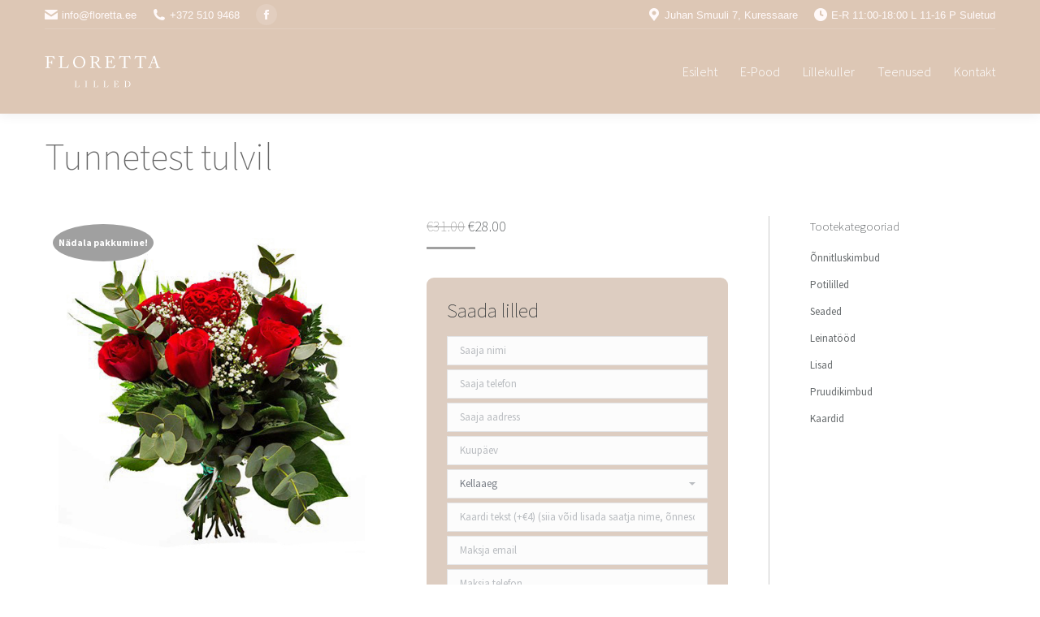

--- FILE ---
content_type: text/html; charset=UTF-8
request_url: https://floretta.ee/toode/tunnetest-tulvil/
body_size: 16105
content:
<!DOCTYPE html>
<!--[if !(IE 6) | !(IE 7) | !(IE 8)  ]><!-->
<html lang="et" class="no-js">
<!--<![endif]-->
<head>
	<meta charset="UTF-8" />
		<meta name="viewport" content="width=device-width, initial-scale=1, maximum-scale=1, user-scalable=0">
		<meta name="theme-color" content="#a0a0a0"/>	<link rel="profile" href="http://gmpg.org/xfn/11" />
	        <script type="text/javascript">
            if (/Android|webOS|iPhone|iPad|iPod|BlackBerry|IEMobile|Opera Mini/i.test(navigator.userAgent)) {
                var originalAddEventListener = EventTarget.prototype.addEventListener,
                    oldWidth = window.innerWidth;

                EventTarget.prototype.addEventListener = function (eventName, eventHandler, useCapture) {
                    if (eventName === "resize") {
                        originalAddEventListener.call(this, eventName, function (event) {
                            if (oldWidth === window.innerWidth) {
                                return;
                            }
                            else if (oldWidth !== window.innerWidth) {
                                oldWidth = window.innerWidth;
                            }
                            if (eventHandler.handleEvent) {
                                eventHandler.handleEvent.call(this, event);
                            }
                            else {
                                eventHandler.call(this, event);
                            };
                        }, useCapture);
                    }
                    else {
                        originalAddEventListener.call(this, eventName, eventHandler, useCapture);
                    };
                };
            };
        </script>
		<title>Tunnetest tulvil &#8211; Floretta Lilled</title>
<link rel='dns-prefetch' href='//fonts.googleapis.com' />
<link rel='dns-prefetch' href='//s.w.org' />
<link rel="alternate" type="application/rss+xml" title="Floretta Lilled &raquo; RSS" href="https://floretta.ee/feed/" />
<link rel="alternate" type="application/rss+xml" title="Floretta Lilled &raquo; Kommentaaride RSS" href="https://floretta.ee/comments/feed/" />
<!-- This site uses the Google Analytics by MonsterInsights plugin v7.14.0 - Using Analytics tracking - https://www.monsterinsights.com/ -->
<script type="text/javascript" data-cfasync="false">
    (window.gaDevIds=window.gaDevIds||[]).push("dZGIzZG");
	var mi_version         = '7.14.0';
	var mi_track_user      = true;
	var mi_no_track_reason = '';
	
	var disableStr = 'ga-disable-UA-185340629-1';

	/* Function to detect opted out users */
	function __gaTrackerIsOptedOut() {
		return document.cookie.indexOf(disableStr + '=true') > -1;
	}

	/* Disable tracking if the opt-out cookie exists. */
	if ( __gaTrackerIsOptedOut() ) {
		window[disableStr] = true;
	}

	/* Opt-out function */
	function __gaTrackerOptout() {
	  document.cookie = disableStr + '=true; expires=Thu, 31 Dec 2099 23:59:59 UTC; path=/';
	  window[disableStr] = true;
	}

	if ( 'undefined' === typeof gaOptout ) {
		function gaOptout() {
			__gaTrackerOptout();
		}
	}
	
	if ( mi_track_user ) {
		(function(i,s,o,g,r,a,m){i['GoogleAnalyticsObject']=r;i[r]=i[r]||function(){
			(i[r].q=i[r].q||[]).push(arguments)},i[r].l=1*new Date();a=s.createElement(o),
			m=s.getElementsByTagName(o)[0];a.async=1;a.src=g;m.parentNode.insertBefore(a,m)
		})(window,document,'script','//www.google-analytics.com/analytics.js','__gaTracker');

		__gaTracker('create', 'UA-185340629-1', 'auto');
		__gaTracker('set', 'forceSSL', true);
		__gaTracker('require', 'displayfeatures');
		__gaTracker('require', 'linkid', 'linkid.js');
		__gaTracker('send','pageview');
	} else {
		console.log( "" );
		(function() {
			/* https://developers.google.com/analytics/devguides/collection/analyticsjs/ */
			var noopfn = function() {
				return null;
			};
			var noopnullfn = function() {
				return null;
			};
			var Tracker = function() {
				return null;
			};
			var p = Tracker.prototype;
			p.get = noopfn;
			p.set = noopfn;
			p.send = noopfn;
			var __gaTracker = function() {
				var len = arguments.length;
				if ( len === 0 ) {
					return;
				}
				var f = arguments[len-1];
				if ( typeof f !== 'object' || f === null || typeof f.hitCallback !== 'function' ) {
					console.log( 'Not running function __gaTracker(' + arguments[0] + " ....) because you are not being tracked. " + mi_no_track_reason );
					return;
				}
				try {
					f.hitCallback();
				} catch (ex) {

				}
			};
			__gaTracker.create = function() {
				return new Tracker();
			};
			__gaTracker.getByName = noopnullfn;
			__gaTracker.getAll = function() {
				return [];
			};
			__gaTracker.remove = noopfn;
			window['__gaTracker'] = __gaTracker;
					})();
		}
</script>
<!-- / Google Analytics by MonsterInsights -->
		<script type="text/javascript">
			window._wpemojiSettings = {"baseUrl":"https:\/\/s.w.org\/images\/core\/emoji\/13.0.1\/72x72\/","ext":".png","svgUrl":"https:\/\/s.w.org\/images\/core\/emoji\/13.0.1\/svg\/","svgExt":".svg","source":{"concatemoji":"https:\/\/floretta.ee\/wp-includes\/js\/wp-emoji-release.min.js?ver=5.6.16"}};
			!function(e,a,t){var n,r,o,i=a.createElement("canvas"),p=i.getContext&&i.getContext("2d");function s(e,t){var a=String.fromCharCode;p.clearRect(0,0,i.width,i.height),p.fillText(a.apply(this,e),0,0);e=i.toDataURL();return p.clearRect(0,0,i.width,i.height),p.fillText(a.apply(this,t),0,0),e===i.toDataURL()}function c(e){var t=a.createElement("script");t.src=e,t.defer=t.type="text/javascript",a.getElementsByTagName("head")[0].appendChild(t)}for(o=Array("flag","emoji"),t.supports={everything:!0,everythingExceptFlag:!0},r=0;r<o.length;r++)t.supports[o[r]]=function(e){if(!p||!p.fillText)return!1;switch(p.textBaseline="top",p.font="600 32px Arial",e){case"flag":return s([127987,65039,8205,9895,65039],[127987,65039,8203,9895,65039])?!1:!s([55356,56826,55356,56819],[55356,56826,8203,55356,56819])&&!s([55356,57332,56128,56423,56128,56418,56128,56421,56128,56430,56128,56423,56128,56447],[55356,57332,8203,56128,56423,8203,56128,56418,8203,56128,56421,8203,56128,56430,8203,56128,56423,8203,56128,56447]);case"emoji":return!s([55357,56424,8205,55356,57212],[55357,56424,8203,55356,57212])}return!1}(o[r]),t.supports.everything=t.supports.everything&&t.supports[o[r]],"flag"!==o[r]&&(t.supports.everythingExceptFlag=t.supports.everythingExceptFlag&&t.supports[o[r]]);t.supports.everythingExceptFlag=t.supports.everythingExceptFlag&&!t.supports.flag,t.DOMReady=!1,t.readyCallback=function(){t.DOMReady=!0},t.supports.everything||(n=function(){t.readyCallback()},a.addEventListener?(a.addEventListener("DOMContentLoaded",n,!1),e.addEventListener("load",n,!1)):(e.attachEvent("onload",n),a.attachEvent("onreadystatechange",function(){"complete"===a.readyState&&t.readyCallback()})),(n=t.source||{}).concatemoji?c(n.concatemoji):n.wpemoji&&n.twemoji&&(c(n.twemoji),c(n.wpemoji)))}(window,document,window._wpemojiSettings);
		</script>
		<style type="text/css">
img.wp-smiley,
img.emoji {
	display: inline !important;
	border: none !important;
	box-shadow: none !important;
	height: 1em !important;
	width: 1em !important;
	margin: 0 .07em !important;
	vertical-align: -0.1em !important;
	background: none !important;
	padding: 0 !important;
}
</style>
	<link rel='stylesheet' id='wp-block-library-css'  href='https://floretta.ee/wp-includes/css/dist/block-library/style.min.css?ver=5.6.16' type='text/css' media='all' />
<link rel='stylesheet' id='wp-block-library-theme-css'  href='https://floretta.ee/wp-includes/css/dist/block-library/theme.min.css?ver=5.6.16' type='text/css' media='all' />
<link rel='stylesheet' id='wc-block-vendors-style-css'  href='https://floretta.ee/wp-content/plugins/woo-gutenberg-products-block/build/vendors-style.css?ver=4.0.1' type='text/css' media='all' />
<link rel='stylesheet' id='wc-block-style-css'  href='https://floretta.ee/wp-content/plugins/woo-gutenberg-products-block/build/style.css?ver=4.0.1' type='text/css' media='all' />
<link rel='stylesheet' id='photoswipe-css'  href='https://floretta.ee/wp-content/plugins/woocommerce/assets/css/photoswipe/photoswipe.min.css?ver=4.8.3' type='text/css' media='all' />
<link rel='stylesheet' id='photoswipe-default-skin-css'  href='https://floretta.ee/wp-content/plugins/woocommerce/assets/css/photoswipe/default-skin/default-skin.min.css?ver=4.8.3' type='text/css' media='all' />
<style id='woocommerce-inline-inline-css' type='text/css'>
.woocommerce form .form-row .required { visibility: visible; }
</style>
<link rel='stylesheet' id='monsterinsights-popular-posts-style-css'  href='https://floretta.ee/wp-content/plugins/google-analytics-for-wordpress/assets/css/frontend.min.css?ver=7.14.0' type='text/css' media='all' />
<link rel='stylesheet' id='ywctm-frontend-css'  href='https://floretta.ee/wp-content/plugins/yith-woocommerce-catalog-mode/assets/css/frontend.min.css?ver=2.0.7' type='text/css' media='all' />
<style id='ywctm-frontend-inline-css' type='text/css'>
form.cart button.single_add_to_cart_button, form.cart .quantity, .widget.woocommerce.widget_shopping_cart{display: none !important}
</style>
<link rel='stylesheet' id='the7-Defaults-css'  href='https://floretta.ee/wp-content/uploads/smile_fonts/Defaults/Defaults.css?ver=5.6.16' type='text/css' media='all' />
<link rel='stylesheet' id='dt-web-fonts-css'  href='//fonts.googleapis.com/css?family=Roboto%3A400%2C600%2C700%7CSource+Sans+Pro%3A200%2C300%2C400%2C600%2C700&#038;subset=latin-ext%2Clatin&#038;ver=7.9.0.1' type='text/css' media='all' />
<link rel='stylesheet' id='dt-main-css'  href='https://floretta.ee/wp-content/themes/dt-the7/css/main.min.css?ver=7.9.0.1' type='text/css' media='all' />
<link rel='stylesheet' id='the7-font-css'  href='https://floretta.ee/wp-content/themes/dt-the7/fonts/icomoon-the7-font/icomoon-the7-font.min.css?ver=7.9.0.1' type='text/css' media='all' />
<link rel='stylesheet' id='the7-awesome-fonts-css'  href='https://floretta.ee/wp-content/themes/dt-the7/fonts/FontAwesome/css/all.min.css?ver=7.9.0.1' type='text/css' media='all' />
<link rel='stylesheet' id='the7-awesome-fonts-back-css'  href='https://floretta.ee/wp-content/themes/dt-the7/fonts/FontAwesome/back-compat.min.css?ver=7.9.0.1' type='text/css' media='all' />
<link rel='stylesheet' id='dt-fontello-css'  href='https://floretta.ee/wp-content/themes/dt-the7/fonts/fontello/css/fontello.min.css?ver=7.9.0.1' type='text/css' media='all' />
<link rel='stylesheet' id='dt-custom-css'  href='https://floretta.ee/wp-content/uploads/the7-css/custom.css?ver=b7dc99f5bff5' type='text/css' media='all' />
<link rel='stylesheet' id='wc-dt-custom-css'  href='https://floretta.ee/wp-content/uploads/the7-css/compatibility/wc-dt-custom.css?ver=b7dc99f5bff5' type='text/css' media='all' />
<link rel='stylesheet' id='dt-media-css'  href='https://floretta.ee/wp-content/uploads/the7-css/media.css?ver=b7dc99f5bff5' type='text/css' media='all' />
<link rel='stylesheet' id='the7-mega-menu-css'  href='https://floretta.ee/wp-content/uploads/the7-css/mega-menu.css?ver=b7dc99f5bff5' type='text/css' media='all' />
<link rel='stylesheet' id='style-css'  href='https://floretta.ee/wp-content/themes/dt-the7/style.css?ver=7.9.0.1' type='text/css' media='all' />
<script type='text/javascript' src='https://floretta.ee/wp-includes/js/jquery/jquery.min.js?ver=3.5.1' id='jquery-core-js'></script>
<script type='text/javascript' src='https://floretta.ee/wp-includes/js/jquery/jquery-migrate.min.js?ver=3.3.2' id='jquery-migrate-js'></script>
<script type='text/javascript' id='monsterinsights-frontend-script-js-extra'>
/* <![CDATA[ */
var monsterinsights_frontend = {"js_events_tracking":"true","download_extensions":"doc,pdf,ppt,zip,xls,docx,pptx,xlsx","inbound_paths":"[{\"path\":\"\\\/go\\\/\",\"label\":\"affiliate\"},{\"path\":\"\\\/recommend\\\/\",\"label\":\"affiliate\"}]","home_url":"https:\/\/floretta.ee","hash_tracking":"false"};
/* ]]> */
</script>
<script type='text/javascript' src='https://floretta.ee/wp-content/plugins/google-analytics-for-wordpress/assets/js/frontend.min.js?ver=7.14.0' id='monsterinsights-frontend-script-js'></script>
<script type='text/javascript' id='dt-above-fold-js-extra'>
/* <![CDATA[ */
var dtLocal = {"themeUrl":"https:\/\/floretta.ee\/wp-content\/themes\/dt-the7","passText":"To view this protected post, enter the password below:","moreButtonText":{"loading":"Loading...","loadMore":"Load more"},"postID":"1995","ajaxurl":"https:\/\/floretta.ee\/wp-admin\/admin-ajax.php","REST":{"baseUrl":"https:\/\/floretta.ee\/wp-json\/the7\/v1","endpoints":{"sendMail":"\/send-mail"}},"contactMessages":{"required":"One or more fields have an error. Please check and try again.","terms":"Please accept the privacy policy.","fillTheCaptchaError":"Please, fill the captcha."},"captchaSiteKey":"","ajaxNonce":"55e0dda87e","pageData":"","themeSettings":{"smoothScroll":"off","lazyLoading":false,"accentColor":{"mode":"solid","color":"#a0a0a0"},"desktopHeader":{"height":104},"floatingHeader":{"showAfter":150,"showMenu":true,"height":60,"logo":{"showLogo":true,"html":"<img class=\" preload-me\" src=\"https:\/\/floretta.ee\/wp-content\/uploads\/2016\/07\/flortta_logo.png\" srcset=\"https:\/\/floretta.ee\/wp-content\/uploads\/2016\/07\/flortta_logo.png 146w, https:\/\/floretta.ee\/wp-content\/uploads\/2016\/07\/flortta_logo_2x.png 292w\" width=\"146\" height=\"47\"   sizes=\"146px\" alt=\"Floretta Lilled\" \/>","url":"https:\/\/floretta.ee\/"}},"topLine":{"floatingTopLine":{"logo":{"showLogo":false,"html":""}}},"mobileHeader":{"firstSwitchPoint":1150,"secondSwitchPoint":800,"firstSwitchPointHeight":60,"secondSwitchPointHeight":60},"stickyMobileHeaderFirstSwitch":{"logo":{"html":"<img class=\" preload-me\" src=\"https:\/\/floretta.ee\/wp-content\/uploads\/2016\/07\/flortta_logo.png\" srcset=\"https:\/\/floretta.ee\/wp-content\/uploads\/2016\/07\/flortta_logo.png 146w, https:\/\/floretta.ee\/wp-content\/uploads\/2016\/07\/flortta_logo_2x.png 292w\" width=\"146\" height=\"47\"   sizes=\"146px\" alt=\"Floretta Lilled\" \/>"}},"stickyMobileHeaderSecondSwitch":{"logo":{"html":"<img class=\" preload-me\" src=\"https:\/\/floretta.ee\/wp-content\/uploads\/2016\/07\/flortta_logo.png\" srcset=\"https:\/\/floretta.ee\/wp-content\/uploads\/2016\/07\/flortta_logo.png 146w, https:\/\/floretta.ee\/wp-content\/uploads\/2016\/07\/flortta_logo_2x.png 292w\" width=\"146\" height=\"47\"   sizes=\"146px\" alt=\"Floretta Lilled\" \/>"}},"content":{"textColor":"#676b6d","headerColor":"#262b2e"},"sidebar":{"switchPoint":970},"boxedWidth":"1280px","stripes":{"stripe1":{"textColor":"#ffffff","headerColor":"#ffffff"},"stripe2":{"textColor":"#ffffff","headerColor":"#ffffff"},"stripe3":{"textColor":"#ffffff","headerColor":"#ffffff"}}},"wcCartFragmentHash":"6aa18f3ca1ff2147dd1b0b71b5f6a097"};
var dtShare = {"shareButtonText":{"facebook":"Share on Facebook","twitter":"Tweet","pinterest":"Pin it","linkedin":"Share on Linkedin","whatsapp":"Share on Whatsapp"},"overlayOpacity":"78"};
/* ]]> */
</script>
<script type='text/javascript' src='https://floretta.ee/wp-content/themes/dt-the7/js/above-the-fold.min.js?ver=7.9.0.1' id='dt-above-fold-js'></script>
<link rel="https://api.w.org/" href="https://floretta.ee/wp-json/" /><link rel="alternate" type="application/json" href="https://floretta.ee/wp-json/wp/v2/product/1995" /><link rel="EditURI" type="application/rsd+xml" title="RSD" href="https://floretta.ee/xmlrpc.php?rsd" />
<link rel="wlwmanifest" type="application/wlwmanifest+xml" href="https://floretta.ee/wp-includes/wlwmanifest.xml" /> 
<meta name="generator" content="WordPress 5.6.16" />
<meta name="generator" content="WooCommerce 4.8.3" />
<link rel="canonical" href="https://floretta.ee/toode/tunnetest-tulvil/" />
<link rel='shortlink' href='https://floretta.ee/?p=1995' />
<link rel="alternate" type="application/json+oembed" href="https://floretta.ee/wp-json/oembed/1.0/embed?url=https%3A%2F%2Ffloretta.ee%2Ftoode%2Ftunnetest-tulvil%2F" />
<link rel="alternate" type="text/xml+oembed" href="https://floretta.ee/wp-json/oembed/1.0/embed?url=https%3A%2F%2Ffloretta.ee%2Ftoode%2Ftunnetest-tulvil%2F&#038;format=xml" />
<meta property="og:site_name" content="Floretta Lilled" />
<meta property="og:title" content="Tunnetest tulvil" />
<meta property="og:description" content="[ninja_form id=3]" />
<meta property="og:image" content="https://floretta.ee/wp-content/uploads/2021/12/Tunnetest-tulvil-punased-roosid-1.jpg" />
<meta property="og:url" content="https://floretta.ee/toode/tunnetest-tulvil/" />
<meta property="og:type" content="article" />
	<noscript><style>.woocommerce-product-gallery{ opacity: 1 !important; }</style></noscript>
			<style type="text/css" id="wp-custom-css">
			.description_tab {
display: none;
}

#ninja_forms_required_items, .nf-field-container {
    clear: both;
    position: relative;
    margin-bottom: 0px !important;
}

#nf-form-3-cont {
 background-color: #ddcdc1; /* One can use hex code such as # #FF4500 or rgb(255,69,0) or just the name orange. */
 padding: 25px;
 
 border-radius: 9px; /* Creates curved corners. */
 }

.content ul {
    list-style: none;
}

.wc-block-grid__product-title, .wc-block-grid__product-title {
	    color: #262b2e;
	font: normal 300 15px / 25px "Source Sans Pro", Helvetica, Arial, Verdana, sans-serif;

}

.wc-block-grid.has-4-columns:not(.alignwide):not(.alignfull) .wc-block-grid__product, .wc-block-grid.has-5-columns:not(.alignfull) .wc-block-grid__product, .wc-block-grid.has-6-columns:not(.alignfull) .wc-block-grid__product, .wc-block-grid.has-7-columns .wc-block-grid__product, .wc-block-grid.has-8-columns .wc-block-grid__product {
    font-size: 1em;
}

.wc-block-grid__product .wc-block-grid__product-title {
    margin-bottom: 5px;
}

.wf-container {
    text-align: center;
}

a:link {
text-decoration: none;
border-bottom: none;
-webkit-box-shadow: none;
box-shadow: none;

}

#main {
  padding: 0px 0 50px 0;
}


		</style>
		</head>
<body class="product-template-default single single-product postid-1995 wp-embed-responsive theme-dt-the7 woocommerce woocommerce-page woocommerce-no-js no-comments dt-responsive-on srcset-enabled btn-flat custom-btn-color custom-btn-hover-color phantom-fade phantom-shadow-decoration phantom-custom-logo-on floating-mobile-menu-icon top-header first-switch-logo-center first-switch-menu-left second-switch-logo-center second-switch-menu-left layzr-loading-on popup-message-style dt-fa-compatibility the7-ver-7.9.0.1 hide-product-title">
<!-- The7 7.9.0.1 -->

<div id="page" >
	<a class="skip-link screen-reader-text" href="#content">Skip to content</a>

<div class="masthead inline-header right widgets surround shadow-decoration small-mobile-menu-icon mobile-menu-icon-bg-on show-device-logo show-mobile-logo"  role="banner">

	<div class="top-bar line-content">
	<div class="top-bar-bg" ></div>
	<div class="left-widgets mini-widgets"><span class="mini-contacts email show-on-desktop near-logo-first-switch in-menu-second-switch"><i class=" the7-mw-icon-mail-bold"></i>info@floretta.ee</span><span class="mini-contacts phone show-on-desktop near-logo-first-switch in-menu-second-switch"><i class=" the7-mw-icon-phone-bold"></i>+372 510 9468</span><div class="soc-ico show-on-desktop near-logo-first-switch hide-on-second-switch custom-bg disabled-border border-off hover-accent-bg hover-disabled-border  hover-border-off"><a title="Facebook" href="https://www.facebook.com/florettalilled/" target="_blank" class="facebook"><span class="soc-font-icon"></span><span class="screen-reader-text">Facebook</span></a></div></div><div class="right-widgets mini-widgets"><span class="mini-contacts address show-on-desktop near-logo-first-switch in-menu-second-switch"><i class=" the7-mw-icon-address-bold"></i>Juhan Smuuli 7, Kuressaare</span><span class="mini-contacts clock show-on-desktop near-logo-first-switch in-menu-second-switch"><i class=" the7-mw-icon-clock-bold"></i>E-R 11:00-18:00  L 11-16 P Suletud</span></div></div>

	<header class="header-bar">

		<div class="branding">
	<div id="site-title" class="assistive-text">Floretta Lilled</div>
	<div id="site-description" class="assistive-text">Lillede tellimine Kuressaares</div>
	<a class="" href="https://floretta.ee/"><img class=" preload-me" src="https://floretta.ee/wp-content/uploads/2016/07/flortta_logo.png" srcset="https://floretta.ee/wp-content/uploads/2016/07/flortta_logo.png 146w, https://floretta.ee/wp-content/uploads/2016/07/flortta_logo_2x.png 292w" width="146" height="47"   sizes="146px" alt="Floretta Lilled" /><img class="mobile-logo preload-me" src="https://floretta.ee/wp-content/uploads/2016/07/flortta_logo.png" srcset="https://floretta.ee/wp-content/uploads/2016/07/flortta_logo.png 146w, https://floretta.ee/wp-content/uploads/2016/07/flortta_logo_2x.png 292w" width="146" height="47"   sizes="146px" alt="Floretta Lilled" /></a></div>

		<ul id="primary-menu" class="main-nav outside-item-remove-margin" role="navigation"><li class="menu-item menu-item-type-post_type menu-item-object-page menu-item-home menu-item-1000 first"><a href='https://floretta.ee/' data-level='1'><span class="menu-item-text"><span class="menu-text">Esileht</span></span></a></li> <li class="menu-item menu-item-type-post_type menu-item-object-page menu-item-has-children current_page_parent menu-item-1002 has-children"><a href='https://floretta.ee/pood/' class='not-clickable-item' data-level='1'><span class="menu-item-text"><span class="menu-text">E-Pood</span></span></a><ul class="sub-nav"><li class="menu-item menu-item-type-taxonomy menu-item-object-product_cat current-product-ancestor current-menu-parent current-product-parent menu-item-1004 act first"><a href='https://floretta.ee/tootekategooria/onnitluskimbud/' data-level='2'><span class="menu-item-text"><span class="menu-text">Õnnitluskimbud</span></span></a></li> <li class="menu-item menu-item-type-taxonomy menu-item-object-product_cat menu-item-2326"><a href='https://floretta.ee/tootekategooria/pruudikimbud/' data-level='2'><span class="menu-item-text"><span class="menu-text">Pruudikimbud</span></span></a></li> <li class="menu-item menu-item-type-taxonomy menu-item-object-product_cat menu-item-1006"><a href='https://floretta.ee/tootekategooria/seaded/' data-level='2'><span class="menu-item-text"><span class="menu-text">Seaded</span></span></a></li> <li class="menu-item menu-item-type-taxonomy menu-item-object-product_cat menu-item-1007"><a href='https://floretta.ee/tootekategooria/leinatood/' data-level='2'><span class="menu-item-text"><span class="menu-text">Leinatööd</span></span></a></li> <li class="menu-item menu-item-type-taxonomy menu-item-object-product_cat menu-item-1005"><a href='https://floretta.ee/tootekategooria/potililled/' data-level='2'><span class="menu-item-text"><span class="menu-text">Potililled</span></span></a></li> <li class="menu-item menu-item-type-taxonomy menu-item-object-product_cat menu-item-1603"><a href='https://floretta.ee/tootekategooria/lisad/' data-level='2'><span class="menu-item-text"><span class="menu-text">Lisad</span></span></a></li> <li class="menu-item menu-item-type-post_type menu-item-object-page menu-item-2929"><a href='https://floretta.ee/kaardid/' data-level='2'><span class="menu-item-text"><span class="menu-text">Kaardid</span></span></a></li> </ul></li> <li class="menu-item menu-item-type-post_type menu-item-object-page menu-item-1145"><a href='https://floretta.ee/lillekuller/' data-level='1'><span class="menu-item-text"><span class="menu-text">Lillekuller</span></span></a></li> <li class="menu-item menu-item-type-post_type menu-item-object-page menu-item-1003"><a href='https://floretta.ee/teenused/' data-level='1'><span class="menu-item-text"><span class="menu-text">Teenused</span></span></a></li> <li class="menu-item menu-item-type-post_type menu-item-object-page menu-item-1001"><a href='https://floretta.ee/contact/' data-level='1'><span class="menu-item-text"><span class="menu-text">Kontakt</span></span></a></li> </ul>
		
	</header>

</div>
<div class='dt-close-mobile-menu-icon'><span></span></div>
<div class='dt-mobile-header'>
	<ul id="mobile-menu" class="mobile-main-nav" role="navigation">
		<li class="menu-item menu-item-type-post_type menu-item-object-page menu-item-home menu-item-1000 first"><a href='https://floretta.ee/' data-level='1'><span class="menu-item-text"><span class="menu-text">Esileht</span></span></a></li> <li class="menu-item menu-item-type-post_type menu-item-object-page menu-item-has-children current_page_parent menu-item-1002 has-children"><a href='https://floretta.ee/pood/' class='not-clickable-item' data-level='1'><span class="menu-item-text"><span class="menu-text">E-Pood</span></span></a><ul class="sub-nav"><li class="menu-item menu-item-type-taxonomy menu-item-object-product_cat current-product-ancestor current-menu-parent current-product-parent menu-item-1004 act first"><a href='https://floretta.ee/tootekategooria/onnitluskimbud/' data-level='2'><span class="menu-item-text"><span class="menu-text">Õnnitluskimbud</span></span></a></li> <li class="menu-item menu-item-type-taxonomy menu-item-object-product_cat menu-item-2326"><a href='https://floretta.ee/tootekategooria/pruudikimbud/' data-level='2'><span class="menu-item-text"><span class="menu-text">Pruudikimbud</span></span></a></li> <li class="menu-item menu-item-type-taxonomy menu-item-object-product_cat menu-item-1006"><a href='https://floretta.ee/tootekategooria/seaded/' data-level='2'><span class="menu-item-text"><span class="menu-text">Seaded</span></span></a></li> <li class="menu-item menu-item-type-taxonomy menu-item-object-product_cat menu-item-1007"><a href='https://floretta.ee/tootekategooria/leinatood/' data-level='2'><span class="menu-item-text"><span class="menu-text">Leinatööd</span></span></a></li> <li class="menu-item menu-item-type-taxonomy menu-item-object-product_cat menu-item-1005"><a href='https://floretta.ee/tootekategooria/potililled/' data-level='2'><span class="menu-item-text"><span class="menu-text">Potililled</span></span></a></li> <li class="menu-item menu-item-type-taxonomy menu-item-object-product_cat menu-item-1603"><a href='https://floretta.ee/tootekategooria/lisad/' data-level='2'><span class="menu-item-text"><span class="menu-text">Lisad</span></span></a></li> <li class="menu-item menu-item-type-post_type menu-item-object-page menu-item-2929"><a href='https://floretta.ee/kaardid/' data-level='2'><span class="menu-item-text"><span class="menu-text">Kaardid</span></span></a></li> </ul></li> <li class="menu-item menu-item-type-post_type menu-item-object-page menu-item-1145"><a href='https://floretta.ee/lillekuller/' data-level='1'><span class="menu-item-text"><span class="menu-text">Lillekuller</span></span></a></li> <li class="menu-item menu-item-type-post_type menu-item-object-page menu-item-1003"><a href='https://floretta.ee/teenused/' data-level='1'><span class="menu-item-text"><span class="menu-text">Teenused</span></span></a></li> <li class="menu-item menu-item-type-post_type menu-item-object-page menu-item-1001"><a href='https://floretta.ee/contact/' data-level='1'><span class="menu-item-text"><span class="menu-text">Kontakt</span></span></a></li> 	</ul>
	<div class='mobile-mini-widgets-in-menu'></div>
</div>

		<div class="page-title content-left disabled-bg breadcrumbs-off page-title-responsive-enabled">
			<div class="wf-wrap">

				<div class="page-title-head hgroup"><h2 class="entry-title">Tunnetest tulvil</h2></div>			</div>
		</div>

		

<div id="main" class="sidebar-right sidebar-divider-vertical"  >

	
	<div class="main-gradient"></div>
	<div class="wf-wrap">
	<div class="wf-container-main">

	

			<!-- Content -->
		<div id="content" class="content" role="main">
	
					
			<div class="woocommerce-notices-wrapper"></div><div id="product-1995" class="description-off product type-product post-1995 status-publish first instock product_cat-onnitluskimbud product_tag-sobrapaev has-post-thumbnail sale shipping-taxable purchasable product-type-simple">

	
	<span class="onsale">Nädala pakkumine!</span>
	<div class="woocommerce-product-gallery woocommerce-product-gallery--with-images woocommerce-product-gallery--columns-4 images" data-columns="4" style="opacity: 0; transition: opacity .25s ease-in-out;">
	<figure class="woocommerce-product-gallery__wrapper">
		<div data-thumb="https://floretta.ee/wp-content/uploads/2021/12/Tunnetest-tulvil-punased-roosid-1-200x200.jpg" data-thumb-alt="" class="woocommerce-product-gallery__image"><a href="https://floretta.ee/wp-content/uploads/2021/12/Tunnetest-tulvil-punased-roosid-1.jpg"><img width="500" height="500" src="https://floretta.ee/wp-content/uploads/2021/12/Tunnetest-tulvil-punased-roosid-1.jpg" class="wp-post-image" alt="" loading="lazy" title="" data-caption="" data-src="https://floretta.ee/wp-content/uploads/2021/12/Tunnetest-tulvil-punased-roosid-1.jpg" data-large_image="https://floretta.ee/wp-content/uploads/2021/12/Tunnetest-tulvil-punased-roosid-1.jpg" data-large_image_width="500" data-large_image_height="500" srcset="https://floretta.ee/wp-content/uploads/2021/12/Tunnetest-tulvil-punased-roosid-1.jpg 500w, https://floretta.ee/wp-content/uploads/2021/12/Tunnetest-tulvil-punased-roosid-1-100x100.jpg 100w, https://floretta.ee/wp-content/uploads/2021/12/Tunnetest-tulvil-punased-roosid-1-150x150.jpg 150w, https://floretta.ee/wp-content/uploads/2021/12/Tunnetest-tulvil-punased-roosid-1-300x300.jpg 300w, https://floretta.ee/wp-content/uploads/2021/12/Tunnetest-tulvil-punased-roosid-1-200x200.jpg 200w" sizes="(max-width: 500px) 100vw, 500px" /></a></div>	</figure>
</div>

	<div class="summary entry-summary">
		<h1 class="product_title entry-title">Tunnetest tulvil</h1>
<p class="price"><del><span class="woocommerce-Price-amount amount"><bdi><span class="woocommerce-Price-currencySymbol">&euro;</span>31.00</bdi></span></del> <ins><span class="woocommerce-Price-amount amount"><bdi><span class="woocommerce-Price-currencySymbol">&euro;</span>28.00</bdi></span></ins></p>
<div class="woocommerce-product-details__short-description">
	<noscript class="ninja-forms-noscript-message">
    Notice: JavaScript is required for this content.</noscript><div id="nf-form-3-cont" class="nf-form-cont" aria-live="polite" aria-labelledby="nf-form-title-3" aria-describedby="nf-form-errors-3" role="form">

    <div class="nf-loading-spinner"></div>

</div>
        <!-- TODO: Move to Template File. -->
        <script>var formDisplay=1;var nfForms=nfForms||[];var form=[];form.id='3';form.settings={"objectType":"Form Setting","editActive":true,"title":"Saada lilled","show_title":1,"allow_public_link":0,"embed_form":"","clear_complete":1,"hide_complete":1,"default_label_pos":"hidden","wrapper_class":"","element_class":"","key":"","add_submit":1,"changeEmailErrorMsg":"Palun kontrolli emaili aadressi.","changeDateErrorMsg":"Palun sisesta kuup\u00e4ev.","confirmFieldErrorMsg":"Need v\u00e4ljad peavad olema identsed.","fieldNumberNumMinError":"Number Min Error","fieldNumberNumMaxError":"Number Max Error","fieldNumberIncrementBy":"Please increment by ","formErrorsCorrectErrors":"Palun paranda vead enne tellimuse esitamist.","validateRequiredField":"See v\u00e4li on kohustuslik.","honeypotHoneypotError":"Honeypot Error","fieldsMarkedRequired":" ","currency":"EUR","unique_field_error":"A form with this value has already been submitted.","logged_in":false,"not_logged_in_msg":"","sub_limit_msg":"The form has reached its submission limit.","calculations":[],"formContentData":["nimetus_1587547243779","saaja_nimi_1587456771250","saaja_telefon_1587456849416","saaja_aadress_1587547426654","kuupaeev_1587456802581","kellaaeg_1587456722751","kaardi_tekst_1587547501937","maksja_email_1587547579302","maksja_telefon_1587631735794","tulen_ise_jaerele_1713954081948","esita_tellimus_1587547547114"],"drawerDisabled":false,"ninjaForms":"Ninja Forms","fieldTextareaRTEInsertLink":"Insert Link","fieldTextareaRTEInsertMedia":"Insert Media","fieldTextareaRTESelectAFile":"Select a file","formHoneypot":"If you are a human seeing this field, please leave it empty.","fileUploadOldCodeFileUploadInProgress":"File Upload in Progress.","fileUploadOldCodeFileUpload":"FILE UPLOAD","currencySymbol":"&euro;","thousands_sep":",","decimal_point":".","siteLocale":"et","dateFormat":"d\/m\/Y","startOfWeek":"1","of":"of","previousMonth":"Previous Month","nextMonth":"Next Month","months":["January","February","March","April","May","June","July","August","September","October","November","December"],"monthsShort":["Jan","Feb","Mar","Apr","May","Jun","Jul","Aug","Sep","Oct","Nov","Dec"],"weekdays":["Sunday","Monday","Tuesday","Wednesday","Thursday","Friday","Saturday"],"weekdaysShort":["Sun","Mon","Tue","Wed","Thu","Fri","Sat"],"weekdaysMin":["Su","Mo","Tu","We","Th","Fr","Sa"],"currency_symbol":"&euro;","beforeForm":"","beforeFields":"","afterFields":"","afterForm":""};form.fields=[{"objectType":"Field","objectDomain":"fields","editActive":false,"order":1,"label":"Nimetus","type":"hidden","key":"nimetus_1587547243779","default":"{wp:post_title}","admin_label":"","drawerDisabled":false,"id":29,"beforeField":"","afterField":"","value":"Tunnetest tulvil","label_pos":"hidden","parentType":"hidden","element_templates":["hidden","input"],"old_classname":"","wrap_template":"wrap-no-label"},{"objectType":"Field","objectDomain":"fields","editActive":false,"order":2,"label":"Saaja nimi","type":"firstname","key":"saaja_nimi_1587456771250","label_pos":"hidden","required":1,"default":"","placeholder":"Saaja nimi","container_class":"","element_class":"","admin_label":"","help_text":"","custom_name_attribute":"fname","personally_identifiable":1,"value":"","drawerDisabled":false,"id":22,"beforeField":"","afterField":"","parentType":"firstname","element_templates":["firstname","input"],"old_classname":"","wrap_template":"wrap"},{"objectType":"Field","objectDomain":"fields","editActive":false,"order":3,"label":"Saaja telefon","type":"phone","key":"saaja_telefon_1587456849416","label_pos":"hidden","required":1,"default":"","placeholder":"Saaja telefon","container_class":"","element_class":"","input_limit":"","input_limit_type":"characters","input_limit_msg":"Character(s) left","manual_key":false,"admin_label":"","help_text":"","mask":"","custom_mask":"","custom_name_attribute":"phone","personally_identifiable":1,"value":"","drawerDisabled":false,"id":23,"beforeField":"","afterField":"","parentType":"textbox","element_templates":["tel","textbox","input"],"old_classname":"","wrap_template":"wrap"},{"objectType":"Field","objectDomain":"fields","editActive":false,"order":4,"label":"Saaja aadress","type":"address","key":"saaja_aadress_1587547426654","label_pos":"hidden","required":1,"default":"","placeholder":"Saaja aadress","container_class":"","element_class":"","input_limit":"","input_limit_type":"characters","input_limit_msg":"Character(s) left","manual_key":false,"admin_label":"","help_text":"","mask":"","custom_mask":"","custom_name_attribute":"address","personally_identifiable":1,"value":"","drawerDisabled":false,"id":24,"beforeField":"","afterField":"","parentType":"address","element_templates":["address","textbox","input"],"old_classname":"","wrap_template":"wrap"},{"objectType":"Field","objectDomain":"fields","editActive":false,"order":5,"label":"Kuup\u00e4ev","type":"date","key":"kuupaeev_1587456802581","label_pos":"hidden","required":1,"placeholder":"Kuup\u00e4ev","container_class":"","element_class":"","manual_key":false,"admin_label":"","help_text":"<p><\/p>","date_default":0,"date_format":"DD\/MM\/YYYY","year_range_start":"","year_range_end":"","drawerDisabled":false,"desc_text":"<p><\/p>","id":20,"beforeField":"","afterField":"","value":"","parentType":"date","element_templates":["date","textbox","input"],"old_classname":"","wrap_template":"wrap"},{"objectType":"Field","objectDomain":"fields","editActive":false,"order":6,"label":"Kellaaeg","type":"listselect","key":"kellaaeg_1587456722751","label_pos":"hidden","required":1,"options":[{"errors":[],"max_options":0,"order":0,"new":false,"options":[],"label":"Kellaaeg","value":"kellaaeg","calc":"","selected":0,"settingModel":{"settings":false,"hide_merge_tags":false,"error":false,"name":"options","type":"option-repeater","label":"Options <a href=\"#\" class=\"nf-add-new\">Add New<\/a> <a href=\"#\" class=\"extra nf-open-import-tooltip\"><i class=\"fa fa-sign-in\" aria-hidden=\"true\"><\/i> Import<\/a>","width":"full","group":"","value":[{"label":"One","value":"one","calc":"","selected":0,"order":0},{"label":"Two","value":"two","calc":"","selected":0,"order":1},{"label":"Three","value":"three","calc":"","selected":0,"order":2}],"columns":{"label":{"header":"Label","default":""},"value":{"header":"Value","default":""},"calc":{"header":"Calc Value","default":""},"selected":{"header":"<span class=\"dashicons dashicons-yes\"><\/span>","default":0}}},"manual_value":true},{"errors":[],"max_options":0,"order":1,"new":false,"options":[],"label":"Kl 9:00-12:00 (ainult Kuressaares)","value":"900-1200","calc":"","selected":0,"settingModel":{"settings":false,"hide_merge_tags":false,"error":false,"name":"options","type":"option-repeater","label":"Options <a href=\"#\" class=\"nf-add-new\">Add New<\/a> <a href=\"#\" class=\"extra nf-open-import-tooltip\"><i class=\"fa fa-sign-in\" aria-hidden=\"true\"><\/i> Import<\/a>","width":"full","group":"","value":[{"label":"One","value":"one","calc":"","selected":0,"order":0},{"label":"Two","value":"two","calc":"","selected":0,"order":1},{"label":"Three","value":"three","calc":"","selected":0,"order":2}],"columns":{"label":{"header":"Label","default":""},"value":{"header":"Value","default":""},"calc":{"header":"Calc Value","default":""},"selected":{"header":"<span class=\"dashicons dashicons-yes\"><\/span>","default":0}}},"manual_value":true},{"errors":[],"max_options":0,"label":"Kl 15:00-19:00 (Kuressaares ja mujal Saaremaal)","value":"1500-1900","calc":"","selected":0,"order":2,"settingModel":{"settings":false,"hide_merge_tags":false,"error":false,"name":"options","type":"option-repeater","label":"Options <a href=\"#\" class=\"nf-add-new\">Add New<\/a> <a href=\"#\" class=\"extra nf-open-import-tooltip\"><i class=\"fa fa-sign-in\" aria-hidden=\"true\"><\/i> Import<\/a>","width":"full","group":"","value":[{"label":"One","value":"one","calc":"","selected":0,"order":0},{"label":"Two","value":"two","calc":"","selected":0,"order":1},{"label":"Three","value":"three","calc":"","selected":0,"order":2}],"columns":{"label":{"header":"Label","default":""},"value":{"header":"Value","default":""},"calc":{"header":"Calc Value","default":""},"selected":{"header":"<span class=\"dashicons dashicons-yes\"><\/span>","default":0}}},"manual_value":true}],"container_class":"","element_class":"","admin_label":"","help_text":"<p><br><\/p>","drawerDisabled":false,"desc_text":"","id":21,"beforeField":"","afterField":"","value":"","parentType":"list","element_templates":["listselect","input"],"old_classname":"list-select","wrap_template":"wrap"},{"objectType":"Field","objectDomain":"fields","editActive":false,"order":7,"label":"Kaardi tekst","type":"textbox","key":"kaardi_tekst_1587547501937","label_pos":"hidden","required":false,"default":"","placeholder":"Kaardi tekst (+\u20ac4) (siia v\u00f5id lisada saatja nime, \u00f5nnesoovid jms.)","container_class":"","element_class":"","input_limit":"","input_limit_type":"characters","input_limit_msg":"Character(s) left","manual_key":true,"admin_label":"","help_text":"","mask":"","custom_mask":"","custom_name_attribute":"","personally_identifiable":"","value":"","drawerDisabled":false,"id":30,"beforeField":"","afterField":"","parentType":"textbox","element_templates":["textbox","input"],"old_classname":"","wrap_template":"wrap"},{"objectType":"Field","objectDomain":"fields","editActive":false,"order":8,"label":"Maksja email","type":"email","key":"maksja_email_1587547579302","label_pos":"hidden","required":1,"default":"","placeholder":"Maksja email","container_class":"","element_class":"","admin_label":"","help_text":"","custom_name_attribute":"email","personally_identifiable":1,"value":"","drawerDisabled":false,"id":31,"beforeField":"","afterField":"","parentType":"email","element_templates":["email","input"],"old_classname":"","wrap_template":"wrap"},{"objectType":"Field","objectDomain":"fields","editActive":false,"order":9,"label":"Maksja telefon","type":"phone","key":"maksja_telefon_1587631735794","label_pos":"hidden","required":1,"default":"","placeholder":"Maksja telefon","container_class":"","element_class":"","input_limit":"","input_limit_type":"characters","input_limit_msg":"Character(s) left","manual_key":false,"admin_label":"","help_text":"<p><br><\/p>","mask":"","custom_mask":"","custom_name_attribute":"phone","personally_identifiable":1,"value":"","drawerDisabled":false,"id":32,"beforeField":"","afterField":"","parentType":"textbox","element_templates":["tel","textbox","input"],"old_classname":"","wrap_template":"wrap"},{"objectType":"Field","objectDomain":"fields","editActive":false,"order":10,"type":"checkbox","label":"Tulen ise j\u00e4rele","key":"tulen_ise_jaerele_1713954081948","label_pos":"right","required":false,"container_class":"","element_class":"","manual_key":true,"admin_label":"","help_text":"","default_value":"unchecked","checked_value":"Jah","unchecked_value":"Ei","checked_calc_value":"","unchecked_calc_value":"","drawerDisabled":false,"id":53,"beforeField":"","afterField":"","value":"","parentType":"checkbox","element_templates":["checkbox","input"],"old_classname":"","wrap_template":"wrap"},{"objectType":"Field","objectDomain":"fields","editActive":false,"order":11,"type":"submit","label":"Esita tellimus","processing_label":"Sinu tellimus on edukalt saadetud!","container_class":"","element_class":"","key":"esita_tellimus_1587547547114","drawerDisabled":false,"id":27,"beforeField":"","afterField":"","value":"","label_pos":"hidden","parentType":"textbox","element_templates":["submit","button","input"],"old_classname":"","wrap_template":"wrap-no-label"}];nfForms.push(form);</script>
        
</div>

	
	<form class="cart" action="https://floretta.ee/toode/tunnetest-tulvil/" method="post" enctype='multipart/form-data'>
		
			<div class="quantity buttons_added">
		<label class="screen-reader-text" for="quantity_697dca368d93c">Tunnetest tulvil quantity</label>
		<input type="button" value="-" class="minus button is-form">		<input
				type="number"
				id="quantity_697dca368d93c"
				class="input-text qty text"
				step="1"
				min="1"
				max=""
				name="quantity"
				value="1"
				title="Qty"
				size="4"
				inputmode="numeric" />
		<input type="button" value="+" class="plus button is-form">	</div>
	
		<button type="submit" name="add-to-cart" value="1995" class="single_add_to_cart_button button alt">Lisa korvi</button>

			</form>

	
<div class="product_meta">

	
	

	<span class="posted_in">Kategooria: <a href="https://floretta.ee/tootekategooria/onnitluskimbud/" rel="tag">Õnnitluskimbud</a></span>	
	
	<span class="tagged_as">Teema: <a href="https://floretta.ee/tootesilt/sobrapaev/" rel="tag">sõbrapäev</a></span>
	
</div>
	</div>

	
	<div class="woocommerce-tabs wc-tabs-wrapper">
		<ul class="tabs wc-tabs" role="tablist">
							<li class="description_tab" id="tab-title-description" role="tab" aria-controls="tab-description">
					<a href="#tab-description">
						Kirjeldus					</a>
				</li>
					</ul>
					<div class="woocommerce-Tabs-panel woocommerce-Tabs-panel--description panel entry-content wc-tab" id="tab-description" role="tabpanel" aria-labelledby="tab-title-description">
				
	<h2>Kirjeldus</h2>

<p class="p1">5   roosi ( 50cm) kipslille ja eukalüpti decoga</p>
<p class="p1"> suurus. M .</p>
<p>Lillevaliku muutmisel hoolitseme selle eest, et värvitoonid ning kompositsiooni üldine ilme jääksid võimalikult lähedaseks.</p>
			</div>
		
			</div>


    <section class="related products">

        <h2>Sulle võib veel meeldida</h2>

        <ul class="related-product cart-btn-below-img">

			
			                <li>
					                    <a class="product-thumbnail" href="https://floretta.ee/toode/efektne-ahvatlus/">
						<img width="300" height="300" src="https://floretta.ee/wp-content/uploads/2020/04/Striking-Roses-1-300x300.jpg" class="attachment-woocommerce_thumbnail size-woocommerce_thumbnail" alt="" loading="lazy" srcset="https://floretta.ee/wp-content/uploads/2020/04/Striking-Roses-1-300x300.jpg 300w, https://floretta.ee/wp-content/uploads/2020/04/Striking-Roses-1-200x200.jpg 200w, https://floretta.ee/wp-content/uploads/2020/04/Striking-Roses-1-450x450.jpg 450w, https://floretta.ee/wp-content/uploads/2020/04/Striking-Roses-1-150x150.jpg 150w, https://floretta.ee/wp-content/uploads/2020/04/Striking-Roses-1-100x100.jpg 100w, https://floretta.ee/wp-content/uploads/2020/04/Striking-Roses-1.jpg 499w" sizes="(max-width: 300px) 100vw, 300px" />                    </a>
                    <div class="product-content">
                        <a class="product-title" href="https://floretta.ee/toode/efektne-ahvatlus/">
							Efektne ahvatlus                        </a>

                        <span class="price"><span class="woocommerce-Price-amount amount"><bdi><span class="woocommerce-Price-currencySymbol">&euro;</span>140.00</bdi></span></span>

						                    </div>
                </li>

			                <li>
					                        <span class="onsale"><i class="dt-icon-the7-magn-004-12" aria-hidden="true"></i></span>
					                    <a class="product-thumbnail" href="https://floretta.ee/toode/valgete-rooside-korv/">
						<img width="300" height="300" src="https://floretta.ee/wp-content/uploads/2020/04/White-Roses-Basket-copy-300x300.jpg" class="attachment-woocommerce_thumbnail size-woocommerce_thumbnail" alt="" loading="lazy" srcset="https://floretta.ee/wp-content/uploads/2020/04/White-Roses-Basket-copy.jpg 300w, https://floretta.ee/wp-content/uploads/2020/04/White-Roses-Basket-copy-200x200.jpg 200w, https://floretta.ee/wp-content/uploads/2020/04/White-Roses-Basket-copy-150x150.jpg 150w, https://floretta.ee/wp-content/uploads/2020/04/White-Roses-Basket-copy-100x100.jpg 100w" sizes="(max-width: 300px) 100vw, 300px" />                    </a>
                    <div class="product-content">
                        <a class="product-title" href="https://floretta.ee/toode/valgete-rooside-korv/">
							Valgete rooside korv                        </a>

                        <span class="price"><del><span class="woocommerce-Price-amount amount"><bdi><span class="woocommerce-Price-currencySymbol">&euro;</span>68.00</bdi></span></del> <ins><span class="woocommerce-Price-amount amount"><bdi><span class="woocommerce-Price-currencySymbol">&euro;</span>62.00</bdi></span></ins></span>

						                    </div>
                </li>

			                <li>
					                    <a class="product-thumbnail" href="https://floretta.ee/toode/roosa-assortii/">
						<img width="300" height="300" src="https://floretta.ee/wp-content/uploads/2020/05/roosa-assortii-300x300.jpg" class="attachment-woocommerce_thumbnail size-woocommerce_thumbnail" alt="" loading="lazy" srcset="https://floretta.ee/wp-content/uploads/2020/05/roosa-assortii-300x300.jpg 300w, https://floretta.ee/wp-content/uploads/2020/05/roosa-assortii-200x200.jpg 200w, https://floretta.ee/wp-content/uploads/2020/05/roosa-assortii-150x150.jpg 150w, https://floretta.ee/wp-content/uploads/2020/05/roosa-assortii-100x100.jpg 100w, https://floretta.ee/wp-content/uploads/2020/05/roosa-assortii-400x400.jpg 400w, https://floretta.ee/wp-content/uploads/2020/05/roosa-assortii.jpg 448w" sizes="(max-width: 300px) 100vw, 300px" />                    </a>
                    <div class="product-content">
                        <a class="product-title" href="https://floretta.ee/toode/roosa-assortii/">
							Roosa assortii                        </a>

                        <span class="price"><span class="woocommerce-Price-amount amount"><bdi><span class="woocommerce-Price-currencySymbol">&euro;</span>35.00</bdi></span></span>

						                    </div>
                </li>

			                <li>
					                        <span class="onsale"><i class="dt-icon-the7-magn-004-12" aria-hidden="true"></i></span>
					                    <a class="product-thumbnail" href="https://floretta.ee/toode/onnesoovide-korv/">
						<img width="300" height="300" src="https://floretta.ee/wp-content/uploads/2020/04/Blissful-300x300.jpg" class="attachment-woocommerce_thumbnail size-woocommerce_thumbnail" alt="" loading="lazy" srcset="https://floretta.ee/wp-content/uploads/2020/04/Blissful.jpg 300w, https://floretta.ee/wp-content/uploads/2020/04/Blissful-200x200.jpg 200w, https://floretta.ee/wp-content/uploads/2020/04/Blissful-150x150.jpg 150w, https://floretta.ee/wp-content/uploads/2020/04/Blissful-100x100.jpg 100w" sizes="(max-width: 300px) 100vw, 300px" />                    </a>
                    <div class="product-content">
                        <a class="product-title" href="https://floretta.ee/toode/onnesoovide-korv/">
							Õnnesoovide korv                        </a>

                        <span class="price"><del><span class="woocommerce-Price-amount amount"><bdi><span class="woocommerce-Price-currencySymbol">&euro;</span>95.00</bdi></span></del> <ins><span class="woocommerce-Price-amount amount"><bdi><span class="woocommerce-Price-currencySymbol">&euro;</span>89.00</bdi></span></ins></span>

						                    </div>
                </li>

			
        </ul>

    </section>

</div>


		
			</div>
	
	
	<aside id="sidebar" class="sidebar">
		<div class="sidebar-content">
			<section id="woocommerce_product_categories-2" class="widget woocommerce widget_product_categories"><div class="widget-title">Tootekategooriad</div><ul class="product-categories"><li class="cat-item cat-item-27 current-cat"><a href="https://floretta.ee/tootekategooria/onnitluskimbud/">Õnnitluskimbud</a></li>
<li class="cat-item cat-item-36"><a href="https://floretta.ee/tootekategooria/potililled/">Potililled</a></li>
<li class="cat-item cat-item-37"><a href="https://floretta.ee/tootekategooria/seaded/">Seaded</a></li>
<li class="cat-item cat-item-38"><a href="https://floretta.ee/tootekategooria/leinatood/">Leinatööd</a></li>
<li class="cat-item cat-item-44"><a href="https://floretta.ee/tootekategooria/lisad/">Lisad</a></li>
<li class="cat-item cat-item-46"><a href="https://floretta.ee/tootekategooria/pruudikimbud/">Pruudikimbud</a></li>
<li class="cat-item cat-item-49"><a href="https://floretta.ee/tootekategooria/kaardid/">Kaardid</a></li>
</ul></section>		</div>
	</aside><!-- #sidebar -->



			</div><!-- .wf-container -->
		</div><!-- .wf-wrap -->

	
	</div><!-- #main -->

	

	
	<!-- !Footer -->
	<footer id="footer" class="footer">

		
<!-- !Bottom-bar -->
<div id="bottom-bar" class="logo-left" role="contentinfo">
    <div class="wf-wrap">
        <div class="wf-container-bottom">

			<div id="branding-bottom"><a class="" href="https://floretta.ee/"><img class=" preload-me" src="https://floretta.ee/wp-content/uploads/2016/07/flortta_logo.png" srcset="https://floretta.ee/wp-content/uploads/2016/07/flortta_logo.png 146w, https://floretta.ee/wp-content/uploads/2016/07/flortta_logo_2x.png 292w" width="146" height="47"   sizes="146px" alt="Floretta Lilled" /></a></div>
            <div class="wf-float-right">

				
            </div>

        </div><!-- .wf-container-bottom -->
    </div><!-- .wf-wrap -->
</div><!-- #bottom-bar -->
	</footer><!-- #footer -->


	<a href="#" class="scroll-top"><span class="screen-reader-text">Go to Top</span></a>

</div><!-- #page -->

<script type="application/ld+json">{"@context":"https:\/\/schema.org\/","@type":"Product","@id":"https:\/\/floretta.ee\/toode\/tunnetest-tulvil\/#product","name":"Tunnetest tulvil","url":"https:\/\/floretta.ee\/toode\/tunnetest-tulvil\/","description":"Notice: JavaScript is required for this content.","image":"https:\/\/floretta.ee\/wp-content\/uploads\/2021\/12\/Tunnetest-tulvil-punased-roosid-1.jpg","sku":1995,"offers":[{"@type":"Offer","price":"28.00","priceValidUntil":"2027-12-31","priceSpecification":{"price":"28.00","priceCurrency":"EUR","valueAddedTaxIncluded":"false"},"priceCurrency":"EUR","availability":"http:\/\/schema.org\/InStock","url":"https:\/\/floretta.ee\/toode\/tunnetest-tulvil\/","seller":{"@type":"Organization","name":"Floretta Lilled","url":"https:\/\/floretta.ee"}}]}</script>
<div class="pswp" tabindex="-1" role="dialog" aria-hidden="true">
	<div class="pswp__bg"></div>
	<div class="pswp__scroll-wrap">
		<div class="pswp__container">
			<div class="pswp__item"></div>
			<div class="pswp__item"></div>
			<div class="pswp__item"></div>
		</div>
		<div class="pswp__ui pswp__ui--hidden">
			<div class="pswp__top-bar">
				<div class="pswp__counter"></div>
				<button class="pswp__button pswp__button--close" aria-label="Sulge (Esc)"></button>
				<button class="pswp__button pswp__button--share" aria-label="Jaga"></button>
				<button class="pswp__button pswp__button--fs" aria-label="Vaheta täisekraanil olekut"></button>
				<button class="pswp__button pswp__button--zoom" aria-label="Suurendus sisse/välja"></button>
				<div class="pswp__preloader">
					<div class="pswp__preloader__icn">
						<div class="pswp__preloader__cut">
							<div class="pswp__preloader__donut"></div>
						</div>
					</div>
				</div>
			</div>
			<div class="pswp__share-modal pswp__share-modal--hidden pswp__single-tap">
				<div class="pswp__share-tooltip"></div>
			</div>
			<button class="pswp__button pswp__button--arrow--left" aria-label="Eelmine (nool vasakule)"></button>
			<button class="pswp__button pswp__button--arrow--right" aria-label="Järgmine (nool paremale)"></button>
			<div class="pswp__caption">
				<div class="pswp__caption__center"></div>
			</div>
		</div>
	</div>
</div>
	<script type="text/javascript">
		(function () {
			var c = document.body.className;
			c = c.replace(/woocommerce-no-js/, 'woocommerce-js');
			document.body.className = c;
		})()
	</script>
	<link rel='stylesheet' id='dashicons-css'  href='https://floretta.ee/wp-includes/css/dashicons.min.css?ver=5.6.16' type='text/css' media='all' />
<style id='dashicons-inline-css' type='text/css'>
[data-font="Dashicons"]:before {font-family: 'Dashicons' !important;content: attr(data-icon) !important;speak: none !important;font-weight: normal !important;font-variant: normal !important;text-transform: none !important;line-height: 1 !important;font-style: normal !important;-webkit-font-smoothing: antialiased !important;-moz-osx-font-smoothing: grayscale !important;}
</style>
<link rel='stylesheet' id='nf-display-css'  href='https://floretta.ee/wp-content/plugins/ninja-forms/assets/css/display-structure.css?ver=5.6.16' type='text/css' media='all' />
<link rel='stylesheet' id='nf-flatpickr-css'  href='https://floretta.ee/wp-content/plugins/ninja-forms/assets/css/flatpickr.css?ver=5.6.16' type='text/css' media='all' />
<script type='text/javascript' src='https://floretta.ee/wp-content/themes/dt-the7/js/main.min.js?ver=7.9.0.1' id='dt-main-js'></script>
<script type='text/javascript' src='https://floretta.ee/wp-content/plugins/woocommerce/assets/js/jquery-blockui/jquery.blockUI.min.js?ver=2.70' id='jquery-blockui-js'></script>
<script type='text/javascript' id='wc-add-to-cart-js-extra'>
/* <![CDATA[ */
var wc_add_to_cart_params = {"ajax_url":"\/wp-admin\/admin-ajax.php","wc_ajax_url":"\/?wc-ajax=%%endpoint%%","i18n_view_cart":"View cart","cart_url":"https:\/\/floretta.ee\/?page_id=811","is_cart":"","cart_redirect_after_add":"no"};
/* ]]> */
</script>
<script type='text/javascript' src='https://floretta.ee/wp-content/plugins/woocommerce/assets/js/frontend/add-to-cart.min.js?ver=4.8.3' id='wc-add-to-cart-js'></script>
<script type='text/javascript' src='https://floretta.ee/wp-content/plugins/woocommerce/assets/js/flexslider/jquery.flexslider.min.js?ver=2.7.2' id='flexslider-js'></script>
<script type='text/javascript' src='https://floretta.ee/wp-content/plugins/woocommerce/assets/js/photoswipe/photoswipe.min.js?ver=4.1.1' id='photoswipe-js'></script>
<script type='text/javascript' src='https://floretta.ee/wp-content/plugins/woocommerce/assets/js/photoswipe/photoswipe-ui-default.min.js?ver=4.1.1' id='photoswipe-ui-default-js'></script>
<script type='text/javascript' id='wc-single-product-js-extra'>
/* <![CDATA[ */
var wc_single_product_params = {"i18n_required_rating_text":"Palun vali hinnang","review_rating_required":"yes","flexslider":{"rtl":false,"animation":"slide","smoothHeight":true,"directionNav":false,"controlNav":"thumbnails","slideshow":false,"animationSpeed":500,"animationLoop":false,"allowOneSlide":false},"zoom_enabled":"","zoom_options":[],"photoswipe_enabled":"1","photoswipe_options":{"shareEl":false,"closeOnScroll":false,"history":false,"hideAnimationDuration":0,"showAnimationDuration":0},"flexslider_enabled":"1"};
/* ]]> */
</script>
<script type='text/javascript' src='https://floretta.ee/wp-content/plugins/woocommerce/assets/js/frontend/single-product.min.js?ver=4.8.3' id='wc-single-product-js'></script>
<script type='text/javascript' src='https://floretta.ee/wp-content/plugins/woocommerce/assets/js/js-cookie/js.cookie.min.js?ver=2.1.4' id='js-cookie-js'></script>
<script type='text/javascript' id='woocommerce-js-extra'>
/* <![CDATA[ */
var woocommerce_params = {"ajax_url":"\/wp-admin\/admin-ajax.php","wc_ajax_url":"\/?wc-ajax=%%endpoint%%"};
/* ]]> */
</script>
<script type='text/javascript' src='https://floretta.ee/wp-content/plugins/woocommerce/assets/js/frontend/woocommerce.min.js?ver=4.8.3' id='woocommerce-js'></script>
<script type='text/javascript' id='wc-cart-fragments-js-extra'>
/* <![CDATA[ */
var wc_cart_fragments_params = {"ajax_url":"\/wp-admin\/admin-ajax.php","wc_ajax_url":"\/?wc-ajax=%%endpoint%%","cart_hash_key":"wc_cart_hash_f188283daefdb5d5b6c6f2f3deb5f1a2","fragment_name":"wc_fragments_f188283daefdb5d5b6c6f2f3deb5f1a2","request_timeout":"5000"};
/* ]]> */
</script>
<script type='text/javascript' src='https://floretta.ee/wp-content/plugins/woocommerce/assets/js/frontend/cart-fragments.min.js?ver=4.8.3' id='wc-cart-fragments-js'></script>
<script type='text/javascript' src='https://floretta.ee/wp-content/themes/dt-the7/js/legacy.min.js?ver=7.9.0.1' id='dt-legacy-js'></script>
<script type='text/javascript' src='https://floretta.ee/wp-includes/js/wp-embed.min.js?ver=5.6.16' id='wp-embed-js'></script>
<script type='text/javascript' src='https://floretta.ee/wp-includes/js/underscore.min.js?ver=1.8.3' id='underscore-js'></script>
<script type='text/javascript' src='https://floretta.ee/wp-includes/js/backbone.min.js?ver=1.4.0' id='backbone-js'></script>
<script type='text/javascript' src='https://floretta.ee/wp-content/plugins/ninja-forms/assets/js/min/front-end-deps.js?ver=3.4.34.3' id='nf-front-end-deps-js'></script>
<script type='text/javascript' id='nf-front-end-js-extra'>
/* <![CDATA[ */
var nfi18n = {"ninjaForms":"Ninja Forms","changeEmailErrorMsg":"Please enter a valid email address!","changeDateErrorMsg":"Please enter a valid date!","confirmFieldErrorMsg":"These fields must match!","fieldNumberNumMinError":"Number Min Error","fieldNumberNumMaxError":"Number Max Error","fieldNumberIncrementBy":"Please increment by ","fieldTextareaRTEInsertLink":"Insert Link","fieldTextareaRTEInsertMedia":"Insert Media","fieldTextareaRTESelectAFile":"Select a file","formErrorsCorrectErrors":"Please correct errors before submitting this form.","formHoneypot":"If you are a human seeing this field, please leave it empty.","validateRequiredField":"This is a required field.","honeypotHoneypotError":"Honeypot Error","fileUploadOldCodeFileUploadInProgress":"File Upload in Progress.","fileUploadOldCodeFileUpload":"FILE UPLOAD","currencySymbol":"\u20ac","fieldsMarkedRequired":"Fields marked with an <span class=\"ninja-forms-req-symbol\">*<\/span> are required","thousands_sep":",","decimal_point":".","siteLocale":"et","dateFormat":"d\/m\/Y","startOfWeek":"1","of":"of","previousMonth":"Previous Month","nextMonth":"Next Month","months":["January","February","March","April","May","June","July","August","September","October","November","December"],"monthsShort":["Jan","Feb","Mar","Apr","May","Jun","Jul","Aug","Sep","Oct","Nov","Dec"],"weekdays":["Sunday","Monday","Tuesday","Wednesday","Thursday","Friday","Saturday"],"weekdaysShort":["Sun","Mon","Tue","Wed","Thu","Fri","Sat"],"weekdaysMin":["Su","Mo","Tu","We","Th","Fr","Sa"]};
var nfFrontEnd = {"adminAjax":"https:\/\/floretta.ee\/wp-admin\/admin-ajax.php","ajaxNonce":"c31e6d88cd","requireBaseUrl":"https:\/\/floretta.ee\/wp-content\/plugins\/ninja-forms\/assets\/js\/","use_merge_tags":{"user":{"address":"address","textbox":"textbox","button":"button","checkbox":"checkbox","city":"city","confirm":"confirm","date":"date","email":"email","firstname":"firstname","html":"html","hidden":"hidden","lastname":"lastname","listcheckbox":"listcheckbox","listcountry":"listcountry","listimage":"listimage","listmultiselect":"listmultiselect","listradio":"listradio","listselect":"listselect","liststate":"liststate","note":"note","number":"number","password":"password","passwordconfirm":"passwordconfirm","product":"product","quantity":"quantity","recaptcha":"recaptcha","shipping":"shipping","spam":"spam","starrating":"starrating","submit":"submit","terms":"terms","textarea":"textarea","total":"total","unknown":"unknown","zip":"zip","hr":"hr"},"post":{"address":"address","textbox":"textbox","button":"button","checkbox":"checkbox","city":"city","confirm":"confirm","date":"date","email":"email","firstname":"firstname","html":"html","hidden":"hidden","lastname":"lastname","listcheckbox":"listcheckbox","listcountry":"listcountry","listimage":"listimage","listmultiselect":"listmultiselect","listradio":"listradio","listselect":"listselect","liststate":"liststate","note":"note","number":"number","password":"password","passwordconfirm":"passwordconfirm","product":"product","quantity":"quantity","recaptcha":"recaptcha","shipping":"shipping","spam":"spam","starrating":"starrating","submit":"submit","terms":"terms","textarea":"textarea","total":"total","unknown":"unknown","zip":"zip","hr":"hr"},"system":{"address":"address","textbox":"textbox","button":"button","checkbox":"checkbox","city":"city","confirm":"confirm","date":"date","email":"email","firstname":"firstname","html":"html","hidden":"hidden","lastname":"lastname","listcheckbox":"listcheckbox","listcountry":"listcountry","listimage":"listimage","listmultiselect":"listmultiselect","listradio":"listradio","listselect":"listselect","liststate":"liststate","note":"note","number":"number","password":"password","passwordconfirm":"passwordconfirm","product":"product","quantity":"quantity","recaptcha":"recaptcha","shipping":"shipping","spam":"spam","starrating":"starrating","submit":"submit","terms":"terms","textarea":"textarea","total":"total","unknown":"unknown","zip":"zip","hr":"hr"},"fields":{"address":"address","textbox":"textbox","button":"button","checkbox":"checkbox","city":"city","confirm":"confirm","date":"date","email":"email","firstname":"firstname","html":"html","hidden":"hidden","lastname":"lastname","listcheckbox":"listcheckbox","listcountry":"listcountry","listimage":"listimage","listmultiselect":"listmultiselect","listradio":"listradio","listselect":"listselect","liststate":"liststate","note":"note","number":"number","password":"password","passwordconfirm":"passwordconfirm","product":"product","quantity":"quantity","recaptcha":"recaptcha","shipping":"shipping","spam":"spam","starrating":"starrating","submit":"submit","terms":"terms","textarea":"textarea","total":"total","unknown":"unknown","zip":"zip","hr":"hr"},"calculations":{"html":"html","hidden":"hidden","note":"note","unknown":"unknown"}},"opinionated_styles":""};
var nfi18n = {"ninjaForms":"Ninja Forms","changeEmailErrorMsg":"Please enter a valid email address!","changeDateErrorMsg":"Please enter a valid date!","confirmFieldErrorMsg":"These fields must match!","fieldNumberNumMinError":"Number Min Error","fieldNumberNumMaxError":"Number Max Error","fieldNumberIncrementBy":"Please increment by ","fieldTextareaRTEInsertLink":"Insert Link","fieldTextareaRTEInsertMedia":"Insert Media","fieldTextareaRTESelectAFile":"Select a file","formErrorsCorrectErrors":"Please correct errors before submitting this form.","formHoneypot":"If you are a human seeing this field, please leave it empty.","validateRequiredField":"This is a required field.","honeypotHoneypotError":"Honeypot Error","fileUploadOldCodeFileUploadInProgress":"File Upload in Progress.","fileUploadOldCodeFileUpload":"FILE UPLOAD","currencySymbol":"\u20ac","fieldsMarkedRequired":"Fields marked with an <span class=\"ninja-forms-req-symbol\">*<\/span> are required","thousands_sep":",","decimal_point":".","siteLocale":"et","dateFormat":"d\/m\/Y","startOfWeek":"1","of":"of","previousMonth":"Previous Month","nextMonth":"Next Month","months":["January","February","March","April","May","June","July","August","September","October","November","December"],"monthsShort":["Jan","Feb","Mar","Apr","May","Jun","Jul","Aug","Sep","Oct","Nov","Dec"],"weekdays":["Sunday","Monday","Tuesday","Wednesday","Thursday","Friday","Saturday"],"weekdaysShort":["Sun","Mon","Tue","Wed","Thu","Fri","Sat"],"weekdaysMin":["Su","Mo","Tu","We","Th","Fr","Sa"]};
var nfFrontEnd = {"adminAjax":"https:\/\/floretta.ee\/wp-admin\/admin-ajax.php","ajaxNonce":"c31e6d88cd","requireBaseUrl":"https:\/\/floretta.ee\/wp-content\/plugins\/ninja-forms\/assets\/js\/","use_merge_tags":{"user":{"address":"address","textbox":"textbox","button":"button","checkbox":"checkbox","city":"city","confirm":"confirm","date":"date","email":"email","firstname":"firstname","html":"html","hidden":"hidden","lastname":"lastname","listcheckbox":"listcheckbox","listcountry":"listcountry","listimage":"listimage","listmultiselect":"listmultiselect","listradio":"listradio","listselect":"listselect","liststate":"liststate","note":"note","number":"number","password":"password","passwordconfirm":"passwordconfirm","product":"product","quantity":"quantity","recaptcha":"recaptcha","shipping":"shipping","spam":"spam","starrating":"starrating","submit":"submit","terms":"terms","textarea":"textarea","total":"total","unknown":"unknown","zip":"zip","hr":"hr"},"post":{"address":"address","textbox":"textbox","button":"button","checkbox":"checkbox","city":"city","confirm":"confirm","date":"date","email":"email","firstname":"firstname","html":"html","hidden":"hidden","lastname":"lastname","listcheckbox":"listcheckbox","listcountry":"listcountry","listimage":"listimage","listmultiselect":"listmultiselect","listradio":"listradio","listselect":"listselect","liststate":"liststate","note":"note","number":"number","password":"password","passwordconfirm":"passwordconfirm","product":"product","quantity":"quantity","recaptcha":"recaptcha","shipping":"shipping","spam":"spam","starrating":"starrating","submit":"submit","terms":"terms","textarea":"textarea","total":"total","unknown":"unknown","zip":"zip","hr":"hr"},"system":{"address":"address","textbox":"textbox","button":"button","checkbox":"checkbox","city":"city","confirm":"confirm","date":"date","email":"email","firstname":"firstname","html":"html","hidden":"hidden","lastname":"lastname","listcheckbox":"listcheckbox","listcountry":"listcountry","listimage":"listimage","listmultiselect":"listmultiselect","listradio":"listradio","listselect":"listselect","liststate":"liststate","note":"note","number":"number","password":"password","passwordconfirm":"passwordconfirm","product":"product","quantity":"quantity","recaptcha":"recaptcha","shipping":"shipping","spam":"spam","starrating":"starrating","submit":"submit","terms":"terms","textarea":"textarea","total":"total","unknown":"unknown","zip":"zip","hr":"hr"},"fields":{"address":"address","textbox":"textbox","button":"button","checkbox":"checkbox","city":"city","confirm":"confirm","date":"date","email":"email","firstname":"firstname","html":"html","hidden":"hidden","lastname":"lastname","listcheckbox":"listcheckbox","listcountry":"listcountry","listimage":"listimage","listmultiselect":"listmultiselect","listradio":"listradio","listselect":"listselect","liststate":"liststate","note":"note","number":"number","password":"password","passwordconfirm":"passwordconfirm","product":"product","quantity":"quantity","recaptcha":"recaptcha","shipping":"shipping","spam":"spam","starrating":"starrating","submit":"submit","terms":"terms","textarea":"textarea","total":"total","unknown":"unknown","zip":"zip","hr":"hr"},"calculations":{"html":"html","hidden":"hidden","note":"note","unknown":"unknown"}},"opinionated_styles":""};
/* ]]> */
</script>
<script type='text/javascript' src='https://floretta.ee/wp-content/plugins/ninja-forms/assets/js/min/front-end.js?ver=3.4.34.3' id='nf-front-end-js'></script>
<script type='text/javascript' src='https://floretta.ee/wp-content/plugins/ninja-forms/assets/js/min/front-end--datepicker.min.js?ver=3.4.34.3' id='nf-front-end--datepicker-js'></script>
<script id="tmpl-nf-layout" type="text/template">
	<span id="nf-form-title-{{{ data.id }}}" class="nf-form-title">
		{{{ ( 1 == data.settings.show_title ) ? '<h3>' + data.settings.title + '</h3>' : '' }}}
	</span>
	<div class="nf-form-wrap ninja-forms-form-wrap">
		<div class="nf-response-msg"></div>
		<div class="nf-debug-msg"></div>
		<div class="nf-before-form"></div>
		<div class="nf-form-layout"></div>
		<div class="nf-after-form"></div>
	</div>
</script>

<script id="tmpl-nf-empty" type="text/template">

</script>
<script id="tmpl-nf-before-form" type="text/template">
	{{{ data.beforeForm }}}
</script><script id="tmpl-nf-after-form" type="text/template">
	{{{ data.afterForm }}}
</script><script id="tmpl-nf-before-fields" type="text/template">
    <div class="nf-form-fields-required">{{{ data.renderFieldsMarkedRequired() }}}</div>
    {{{ data.beforeFields }}}
</script><script id="tmpl-nf-after-fields" type="text/template">
    {{{ data.afterFields }}}
    <div id="nf-form-errors-{{{ data.id }}}" class="nf-form-errors" role="alert"></div>
    <div class="nf-form-hp"></div>
</script>
<script id="tmpl-nf-before-field" type="text/template">
    {{{ data.beforeField }}}
</script><script id="tmpl-nf-after-field" type="text/template">
    {{{ data.afterField }}}
</script><script id="tmpl-nf-form-layout" type="text/template">
	<form>
		<div>
			<div class="nf-before-form-content"></div>
			<div class="nf-form-content {{{ data.element_class }}}"></div>
			<div class="nf-after-form-content"></div>
		</div>
	</form>
</script><script id="tmpl-nf-form-hp" type="text/template">
	<label for="nf-field-hp-{{{ data.id }}}" aria-hidden="true">
		{{{ nfi18n.formHoneypot }}}
		<input id="nf-field-hp-{{{ data.id }}}" name="nf-field-hp" class="nf-element nf-field-hp" type="text" value=""/>
	</label>
</script>
<script id="tmpl-nf-field-layout" type="text/template">
    <div id="nf-field-{{{ data.id }}}-container" class="nf-field-container {{{ data.type }}}-container {{{ data.renderContainerClass() }}}">
        <div class="nf-before-field"></div>
        <div class="nf-field"></div>
        <div class="nf-after-field"></div>
    </div>
</script>
<script id="tmpl-nf-field-before" type="text/template">
    {{{ data.beforeField }}}
</script><script id="tmpl-nf-field-after" type="text/template">
    <#
    /*
     * Render our input limit section if that setting exists.
     */
    #>
    <div class="nf-input-limit"></div>
    <#
    /*
     * Render our error section if we have an error.
     */
    #>
    <div id="nf-error-{{{ data.id }}}" class="nf-error-wrap nf-error" role="alert"></div>
    <#
    /*
     * Render any custom HTML after our field.
     */
    #>
    {{{ data.afterField }}}
</script>
<script id="tmpl-nf-field-wrap" type="text/template">
	<div id="nf-field-{{{ data.id }}}-wrap" class="{{{ data.renderWrapClass() }}}" data-field-id="{{{ data.id }}}">
		<#
		/*
		 * This is our main field template. It's called for every field type.
		 * Note that must have ONE top-level, wrapping element. i.e. a div/span/etc that wraps all of the template.
		 */
        #>
		<#
		/*
		 * Render our label.
		 */
        #>
		{{{ data.renderLabel() }}}
		<#
		/*
		 * Render our field element. Uses the template for the field being rendered.
		 */
        #>
		<div class="nf-field-element">{{{ data.renderElement() }}}</div>
		<#
		/*
		 * Render our Description Text.
		 */
        #>
		{{{ data.renderDescText() }}}
	</div>
</script>
<script id="tmpl-nf-field-wrap-no-label" type="text/template">
    <div id="nf-field-{{{ data.id }}}-wrap" class="{{{ data.renderWrapClass() }}}" data-field-id="{{{ data.id }}}">
        <div class="nf-field-label"></div>
        <div class="nf-field-element">{{{ data.renderElement() }}}</div>
        <div class="nf-error-wrap"></div>
    </div>
</script>
<script id="tmpl-nf-field-wrap-no-container" type="text/template">

        {{{ data.renderElement() }}}

        <div class="nf-error-wrap"></div>
</script>
<script id="tmpl-nf-field-label" type="text/template">
	<div class="nf-field-label"><label for="nf-field-{{{ data.id }}}"
	                                   id="nf-label-field-{{{ data.id }}}"
	                                   class="{{{ data.renderLabelClasses() }}}">{{{ data.label }}} {{{ ( 'undefined' != typeof data.required && 1 == data.required ) ? '<span class="ninja-forms-req-symbol">*</span>' : '' }}} {{{ data.maybeRenderHelp() }}}</label></div>
</script>
<script id="tmpl-nf-field-error" type="text/template">
	<div class="nf-error-msg nf-error-{{{ data.id }}}">{{{ data.msg }}}</div>
</script><script id="tmpl-nf-form-error" type="text/template">
	<div class="nf-error-msg nf-error-{{{ data.id }}}">{{{ data.msg }}}</div>
</script><script id="tmpl-nf-field-input-limit" type="text/template">
    {{{ data.currentCount() }}} {{{ nfi18n.of }}} {{{ data.input_limit }}} {{{ data.input_limit_msg }}}
</script><script id="tmpl-nf-field-null" type="text/template">
</script><script id="tmpl-nf-field-hidden" type="text/template">
    <input type="hidden" id="nf-field-{{{ data.id }}}" name="nf-field-{{{ data.id }}}" class="{{{ data.renderClasses() }}} nf-element" type="text" value="{{{ data.value }}}" {{{ data.renderPlaceholder() }}}>
</script>
<script id='tmpl-nf-field-input' type='text/template'>
    <input id="nf-field-{{{ data.id }}}" name="nf-field-{{{ data.id }}}" aria-invalid="false" aria-describedby="nf-error-{{{ data.id }}}" class="{{{ data.renderClasses() }}} nf-element" type="text" value="{{{ data.value }}}" {{{ data.renderPlaceholder() }}} {{{ data.maybeDisabled() }}}
           aria-labelledby="nf-label-field-{{{ data.id }}}"

            {{{ data.maybeRequired() }}}
    >
</script>
<script id="tmpl-nf-field-firstname" type="text/template">
    <input
            type="text"
            value="{{{ data.value }}}"
            class="{{{ data.renderClasses() }}} nf-element"

            id="nf-field-{{{ data.id }}}"
            <# if( ! data.disable_browser_autocompletes ){ #>
            name="{{ data.custom_name_attribute || 'nf-field-' + data.id + '-' + data.type }}"
            autocomplete="given-name"
            <# } else { #>
            name="{{ data.custom_name_attribute || 'nf-field-' + data.id }}"
            {{{ data.maybeDisableAutocomplete() }}}
            <# } #>
            {{{ data.renderPlaceholder() }}}

            aria-invalid="false"
            aria-describedby="nf-error-{{{ data.id }}}"
            aria-labelledby="nf-label-field-{{{ data.id }}}"

            {{{ data.maybeRequired() }}}
    >
</script>
<script id="tmpl-nf-field-tel" type="text/template">
	<input
			type="tel"
			value="{{{ data.value }}}"
			class="{{{ data.renderClasses() }}} nf-element"

			id="nf-field-{{{ data.id }}}"
			<# if( ! data.disable_browser_autocompletes ){ #>
			name="{{ data.custom_name_attribute || 'nf-field-' + data.id + '-' + data.type }}"
			autocomplete="tel"
			<# } else { #>
			name="{{ data.custom_name_attribute || 'nf-field-' + data.id }}"
			{{{ data.maybeDisableAutocomplete() }}}
			<# } #>
			{{{ data.renderPlaceholder() }}}

			aria-invalid="false"
			aria-describedby="nf-error-{{{ data.id }}}"
			aria-labelledby="nf-label-field-{{{ data.id }}}"

			{{{ data.maybeRequired() }}}
	>
</script>
<script id="tmpl-nf-field-textbox" type="text/template">
	<input
			type="text"
			value="{{{ data.value }}}"
			class="{{{ data.renderClasses() }}} nf-element"
			{{{ data.renderPlaceholder() }}}
			{{{ data.maybeDisabled() }}}
			{{{ data.maybeInputLimit() }}}

			id="nf-field-{{{ data.id }}}"
			<# if( ! data.disable_browser_autocomplete && -1 < [ 'city', 'zip' ].indexOf( data.type ) ){ #>
				name="{{ data.custom_name_attribute || 'nf-field-' + data.id + '-' + data.type }}"
				autocomplete="on"
			<# } else { #>
				name="{{ data.custom_name_attribute || 'nf-field-' + data.id }}"
				{{{ data.maybeDisableAutocomplete() }}}
			<# } #>

			aria-invalid="false"
			aria-describedby="nf-error-{{{ data.id }}}"
			aria-labelledby="nf-label-field-{{{ data.id }}}"

			{{{ data.maybeRequired() }}}
	>
</script>
<script id="tmpl-nf-field-address" type="text/template">
	<input
			type="text"
			value="{{{ data.value }}}"
			class="{{{ data.renderClasses() }}} nf-element"

			id="nf-field-{{{ data.id }}}"
			<# if( ! data.disable_browser_autocompletes ){ #>
			name="{{ data.custom_name_attribute || 'nf-field-' + data.id + '-' + data.type }}"
			autocomplete="address-line1"
			<# } else { #>
			name="{{ data.custom_name_attribute || 'nf-field-' + data.id }}"
			{{{ data.maybeDisableAutocomplete() }}}
			<# } #>
			{{{ data.renderPlaceholder() }}}
			{{{ data.maybeDisabled() }}}

			aria-invalid="false"
			aria-describedby="nf-error-{{{ data.id }}}"
			aria-labelledby="nf-label-field-{{{ data.id }}}"

			{{{ data.maybeRequired() }}}
			>
</script>
<script id="tmpl-nf-field-date" type="text/template">
	<div class="pikaday__container"><!-- Pikaday mentions were added for backwards compatibility -->
		<input id="nf-field-{{{ data.id }}}" name="nf-field-{{{ data.id }}}" aria-invalid="false" aria-describedby="nf-error-{{{ data.id }}}" class="{{{ data.renderClasses() }}} nf-element datepicker pikaday__display pikaday__display--pikaday"
			aria-labelledby="nf-label-field-{{{ data.id }}}"
				{{{ data.maybeRequired() }}}
			type="date" value="{{{ data.value }}}" {{{ data.renderPlaceholder() }}}>
	</div>
</script>
<script id="tmpl-nf-field-listselect" type="text/template">
    <select id="nf-field-{{{ data.id }}}" name="nf-field-{{{ data.id }}}" aria-invalid="false" aria-describedby="nf-error-{{{ data.id }}}" class="{{{ data.renderClasses() }}} nf-element" {{{ data.renderOtherAttributes() }}}
            aria-labelledby="nf-label-field-{{{ data.id }}}"

	    {{{ data.maybeRequired() }}}
    >
        {{{ data.renderOptions() }}}
    </select>
    <div for="nf-field-{{{ data.id }}}"></div>
</script>

<script id="tmpl-nf-field-listselect-option" type="text/template">
	<# if ( ! data.visible ) { return ''; } #>
	<option value="{{{ data.value }}}" {{{ ( 1 == data.selected ) ? 'selected="selected"' : '' }}} >{{{ data.label }}}</option>
</script>
<script id="tmpl-nf-field-email" type="text/template">
	<input
			type="email"
			value="{{{ data.value }}}"
			class="{{{ data.renderClasses() }}} nf-element"

			id="nf-field-{{{ data.id }}}"
			<# if( ! data.disable_browser_autocompletes ){ #>
			name="{{ data.custom_name_attribute || 'nf-field-' + data.id + '-' + data.type }}"
			autocomplete="email"
			<# } else { #>
			name="{{ data.custom_name_attribute || 'nf-field-' + data.id }}"
			{{{ data.maybeDisableAutocomplete() }}}
			<# } #>
			{{{ data.renderPlaceholder() }}}
			{{{ data.maybeDisabled() }}}

			aria-invalid="false"
			aria-describedby="nf-error-{{{ data.id }}}"
			aria-labelledby="nf-label-field-{{{ data.id }}}"

			{{{ data.maybeRequired() }}}
	>
</script>
<script id="tmpl-nf-field-checkbox" type="text/template">
	<input id="nf-field-{{{ data.id }}}"
	       name="nf-field-{{{ data.id }}}"
	       aria-describedby="nf-error-{{{ data.id }}}"
	       class="{{{ data.renderClasses() }}} nf-element"
	       type="checkbox"
	       value="1" {{{ data.maybeDisabled() }}}{{{ data.maybeChecked() }}}
	       aria-labelledby="nf-label-field-{{{ data.id }}}"

			{{{ data.maybeRequired() }}}
	>
</script>
<script id="tmpl-nf-field-submit" type="text/template">
	<input id="nf-field-{{{ data.id }}}" class="{{{ data.renderClasses() }}} nf-element " type="button" value="{{{ data.label }}}" {{{ ( data.disabled ) ? 'disabled' : '' }}}>
</script><script id='tmpl-nf-field-button' type='text/template'>
    <button id="nf-field-{{{ data.id }}}" name="nf-field-{{{ data.id }}}" class="{{{ data.classes }}} nf-element">
        {{{ data.label }}}
    </button>
</script>
<div class="pswp" tabindex="-1" role="dialog" aria-hidden="true">
	<div class="pswp__bg"></div>
	<div class="pswp__scroll-wrap">
		<div class="pswp__container">
			<div class="pswp__item"></div>
			<div class="pswp__item"></div>
			<div class="pswp__item"></div>
		</div>
		<div class="pswp__ui pswp__ui--hidden">
			<div class="pswp__top-bar">
				<div class="pswp__counter"></div>
				<button class="pswp__button pswp__button--close" title="Close (Esc)"></button>
				<button class="pswp__button pswp__button--share" title="Share"></button>
				<button class="pswp__button pswp__button--fs" title="Toggle fullscreen"></button>
				<button class="pswp__button pswp__button--zoom" title="Zoom in/out"></button>
				<div class="pswp__preloader">
					<div class="pswp__preloader__icn">
						<div class="pswp__preloader__cut">
							<div class="pswp__preloader__donut"></div>
						</div>
					</div>
				</div>
			</div>
			<div class="pswp__share-modal pswp__share-modal--hidden pswp__single-tap">
				<div class="pswp__share-tooltip"></div> 
			</div>
			<button class="pswp__button pswp__button--arrow--left" title="Previous (arrow left)">
			</button>
			<button class="pswp__button pswp__button--arrow--right" title="Next (arrow right)">
			</button>
			<div class="pswp__caption">
				<div class="pswp__caption__center"></div>
			</div>
		</div>
	</div>
</div>
</body>
</html>
